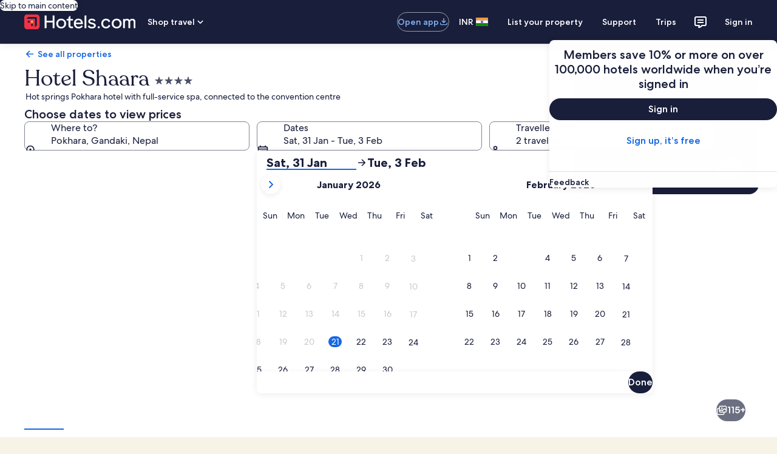

--- FILE ---
content_type: image/svg+xml
request_url: https://a.travel-assets.com/egds/marks/flags/as.svg
body_size: 2847
content:
<svg fill="none" xmlns="http://www.w3.org/2000/svg" viewBox="0 0 20 14"><path d="M0 1a1 1 0 0 1 1-1h18a1 1 0 0 1 1 1v12a1 1 0 0 1-1 1H1a1 1 0 0 1-1-1V1Z" fill="#006"/><path fill-rule="evenodd" clip-rule="evenodd" d="m.06 7 19.91 6.53V.47L.07 7Z" fill="#BD1021"/><path fill-rule="evenodd" clip-rule="evenodd" d="M19.97 1.17v11.66L2.2 7l17.78-5.83Z" fill="#fff"/><path fill-rule="evenodd" clip-rule="evenodd" d="M16.63 8.46s-.13-.13.02-.34c-.08-.1 0-.26 0-.26s-.14-.07 0-.34c-.1-.1-.06-.3-.06-.3s-.33-.16-.01-.31c-.26.15-.5-.2-.5-.2l-.38.01c-.07-.41-.57-.05-.2-1.24-.1-.02-.2-.05-.3.05-.11.1-.42.32-.6.1s.12-.54.12-.55c.01 0 .4-.27.46-.45 0-.13-.13-.24-.02-.53.13-.27.93-.53 1.3-.62.1-.06.19-.17.25-.3l.04.2s.8-.32.84-.47c.04-.15.02.13.02.13.31-.03.71-.39.77-.23.26-.06.77-.36.77-.36s.18 0 .05.24a.3.3 0 0 1-.02.31s.03.16-.07.25a.32.32 0 0 1-.06.26s.04.16-.14.25c.02.15-.1.18-.1.18s.02.16-.06.22c0 .12-.1.18-.1.18s.06.05-.02.12c-.3.25-.6.5-.9.73 0-.01.6.14.64.17.04.02.5.42.5.42l-.46.74s-.51-.07-.53-.04c-.03.04.1.06.13.12s.08.2.17.18c.09-.01-.17.22-.34.24 0 .08.21.09.27.02l-.16.23c-.02.04.25-.05.25-.05s-.04.24-.28.32c.1.2.05.34.05.34s-.16-.2-.3-.17c.03.2.15.38.18.41.04.03-.26.03-.3-.09-.04-.11-.07.27.03.4-.12 0-.23-.1-.23-.1s-.07.22-.02.33c.05.12-.18-.22-.18-.22l-.42.24-.1-.22Z" fill="#9C3900" stroke="#000" stroke-width=".15" stroke-linejoin="round"/><path fill-rule="evenodd" clip-rule="evenodd" d="M13.3 8.02c.02 0 .63 0 .91-.22.1.18.2.35.34.49l.09-.42s.22 0 .24.07a.9.9 0 0 0-.04.19s.15.01.16.04c.01.02-.04.25-.04.25l.64.2s.05-.33.1-.3c.05.05.28.46.59.48.3.03.33-.34.33-.34l.07.05s.13-.37.15-.37c.02 0 .05.05.22.05.05.08.07.27.07.27s-.19.25-.13.45.07.14.07.14l1.4.44s.06.14-.06.22c0 .02-1.4-.42-1.4-.42s-.13.2-.23.16c-.1-.04-.03.08-.03.08l1.5.16s.12.18.04.23c-.1.02-1.63-.13-1.63-.13s-.1.25-.2.04c-.06.15-.14-.04-.14-.04s-.13.13-.15-.01c-.11.1-.18-.07-.18-.07l-.65-.05-.04.08s.11.04-.06.13c-.17.1 1.03.05 1.06.07.03.01-.08.13-.08.13s.61.05.72-.12c.11-.17-.04.23-.04.23s.48-.03.48-.06c0-.02 0 .2-.34.17.14.12.3.21.46.28 0 0-.26.08-.55-.01.05.17.27.33.27.33s-.16.18-.52-.27c.1.24.02.34 0 .31a.94.94 0 0 0-.57-.48c.25.21.14.3.14.3s-.13-.3-.34 0c-.09-.27-.4-.43-.78-.46-.12-.18-.2-.13-.47-.23-.16-.24-.4-.5-.4-.5s.01-.36.29-.32c.03.12.03.08.03.08s.3-.15.39.05c.13-.3.31-.05.34.06.09.02.53.03.53.03s-.06-.12-.02-.1c.03.01.27-.12.26-.16-.01-.04-.02-.17.02-.16.04.01-.35-.06-.56.14-.07-.09-.02-.34-.02-.34l-.62-.17-.03.21s-.18.04-.17-.01l-.04.18s-.24-.07-.24-.09l.07-.46c0 .01-.2.03-.49.3-.08-.33-.71-.76-.71-.78Z" fill="#FFC221" stroke="#000" stroke-width=".15"/><path d="m17.05 9.07-.04.23m-2.17-1.16-.13.77.13-.77Zm.12.3-.04.24.04-.25Zm.64.2-.06.23.06-.24Zm1.12 1.6c-.01 0-.32.05-.36.04-.04-.01.5.21.5.3l-.14-.34Zm-.56.1s-.31-.27-.37-.24c-.05.02.31-.02.35-.06l.02.3Zm-.65-.3s-.32 0-.35-.03c-.03-.04.31.28.37.26l-.02-.24Zm-.62-.2-.31-.13c.08.11.14.26.34.3l-.03-.16Zm.08-.17c-.01-.02-.4-.18-.4-.26.1.06.22.08.34.05l.06.21Z" stroke="#000" stroke-width=".15"/><path fill-rule="evenodd" clip-rule="evenodd" d="M14.1 6.94s-.43.48 0 .75c.01-.18.04-.2.04-.2s.35.16.57-.25c-.1-.17-.25-.1-.25-.1s-.33 0-.37-.2Z" fill="#FFC221" stroke="#000" stroke-width=".15"/><path d="M16.4 8.78s0 .27-.17.26c-.17 0-.11.01-.11.01m-1.67-1.9-.3.33.3-.33Zm.9 2.3s.06.1 0 .21v-.22Zm1.41.1h-.11.11Zm-.9-.09.2.04-.2-.04Z" stroke="#000" stroke-width=".15"/><path d="M16.53 8.74s.06.03.05.1c-.02.06.01.26-.18.44-.21.06-.19-.23-.19-.23" stroke="#000" stroke-width=".15"/><path d="M16.2 9.51s.01-.13-.03-.13c-.03 0-.18.18-.19.35m.62-.9s.12-.1.14.05c.02.15-.1.45-.19.5-.08.03-.18-.02-.17-.1l.22-.46Zm.15.06s.12-.12.15.03c.03.16-.1.51-.14.51V8.9Zm.16.03s.06-.03.1.01h-.1Zm-.18.54a.13.13 0 0 1-.15-.08l.15.08Zm-.5-.26h-.13.12Zm.43.58-.01-.24-.05-.08-.08.1s-.01.25-.05.27l.19-.05Zm-.14-.23-.06-.15-.1.15s0 .23-.04.25l.2-.25Zm-.16 0-.04-.15s-.11.08-.12.14c-.01.06-.02.22-.05.24l.21-.23Z" stroke="#000" stroke-width=".15"/><path fill-rule="evenodd" clip-rule="evenodd" d="M14.1 6.94s.06-.07.08-.16c.02-.09-.02-.18.05-.26.06-.09.96-.58 1.03-.68.08-.1.16-.23.23-.35.01-.04.06.22-.09.34.17-.06.27-.12.34-.1-.07.13-.25.34-.33.34.2-.1.38-.18.43-.13.05.05-.25.31-.37.33.2-.07.47-.17.5-.06-.1.04-.07.08-.3.25a.44.44 0 0 1-.16.03c.17-.02.4-.11.42.05-.13.07-.18.16-.3.2-.11.03-.37.1-.53.18-.15.09-.39.32-.39.32l-.5.02-.1-.32Z" fill="#fff" stroke="#000" stroke-width=".15" stroke-linejoin="round"/><path d="M14.45 6.67s.12.06.1.18m-.2.04s0-.15.05-.2c.05-.05.3-.17.36-.29.06-.1-.08.2-.06.28l-.35.21Z" stroke="#000" stroke-width=".15"/><path d="M14.6 6.76c0 .03-.02.06-.03.08a.08.08 0 0 1-.07.04.08.08 0 0 1-.07-.04.14.14 0 0 1-.02-.08c0-.04 0-.07.02-.1a.08.08 0 0 1 .07-.03c.03 0 .05.02.07.04l.02.09Z" stroke="#000" stroke-width=".15"/><path fill-rule="evenodd" clip-rule="evenodd" d="m18.42 6.5.98.24s.1-.17.05-.26c.15-.04.1-.3.1-.3s.17-.09.03-.31c.1-.13-.02-.22-.02-.22s.04-.22-.08-.25c.03-.18-.22-.23-.22-.23s-.51.18-.87.2c.11.15-.05.25-.05.25s.1.09.07.16c-.03.08.02.16-.11.2.16.1-.02.27-.02.27s.18.16.14.24Z" fill="#fff" stroke="#000" stroke-width=".15"/><path d="M15.2 4.66s.34.5.31.85m2.81.7.9.14c.05 0 .2.07.23.13l-1.13-.26Zm.05-.06 1.2.04-1.2-.04Zm0-.04s1.15-.08 1.22-.24l-1.22.24Zm.04-.32s1.15-.17 1.16-.14l-1.16.14Zm-.04-.19s1.11-.23 1.12-.19l-1.12.2Z" stroke="#000" stroke-width=".15"/><path d="M18.25 3.11s.88-.31.96-.43m-3.72 2.56s.1.21.15.24c.05.02.45.05.47.27.02.14-.09.1-.07.2.03.13.3.3.58.1l-1.13-.81Zm.87.92s.23.46.58-.04l-.58.04Zm.4.16s.29.2.53-.32l-.53.32Zm.22.05s.14.15.44-.05l-.44.05Zm.84-.26s.44.11.47.15l-.47-.15Zm.17-.13.3.01-.3-.01Zm-.19-.22s.52-.05.6.1l-.6-.1Zm-.22-.21s.73.03.76.08l-.76-.08Zm.16.98s.12-.05.14-.03l-.14.03Zm-.28.4s.16.18.37.1l-.37-.1Zm.09.3s.19.11.4.05l-.4-.05Zm.06.19s.19.16.31.13l-.3-.13Zm-.08.1s.13.12.13.19l-.13-.2Zm-.18.14s.03.27.18.37l-.18-.37Zm-.1.12s-.06.35.1.56l-.1-.56Zm-.17.28v.18-.18ZM16.07 6.7l.3-.02s.12-.07.04-.16l-.34.18Zm.38-.09s.28.03.36.14c.07.11.16.33.21.37.06.04.06-.02.06-.02l-.63-.49Zm.51.44s-.15.34-.03.44l.03-.44Zm-.08.37s-.14.24-.03.36l.03-.36Zm-.06.33s-.1.23.02.39l-.02-.39Zm-.05-.6s-.13.12-.17.09l.17-.1Zm-.13.35s.05.07.1.06l-.1-.06Zm0 .35.09.07-.08-.07Zm.02.27.07.05-.07-.05Zm-1.28-3.64s.15.1.27 0c.12-.1.69-.48.84-.54.15-.07.23-.43.26-.58l-1.37 1.12Zm1.26-.7.83-.32s.13-.15.14-.42l-.97.74Zm.91-.44s.83-.11.83-.52l-.83.52Z" stroke="#000" stroke-width=".15"/><path d="M15.82 4.74s.52-.36.6-.4c.1-.03.28-.35 0-.35" stroke="#000" stroke-width=".15"/><path d="M16.07 4.88s.44-.37.58-.41c.07-.14.03-.29-.1-.26" stroke="#000" stroke-width=".15"/><path d="M18.34 3.6s.13.08 0 .21c-.16.12-.7.34-.7.34s0 .06-.03.08c-.02.03-.74.34-.74.34m-.19-.2c.02 0 .24-.01.16.22-.11.1-.6.42-.6.42l.44-.64Zm-.11-.24.93-.4s.07-.21-.04-.24l-.89.64Zm1.66-1.01s.12.1.05.23c-.13.1-.75.3-.75.3l.7-.53Zm.94-.13-.87.32.87-.32Zm-.06.26-.76.3.76-.3Zm-.07.25-.67.27.67-.27Zm-.12.25-.5.2.5-.2Zm-.1.2-.32.16.31-.16Zm-.09.21-.26.15.26-.15Zm-.07.18-.24.15.24-.15Zm-.41.34s.02.01.02.06l-.02-.06Zm-.6.43s.1.04 0 .17c-.05.08-.18.06-.27.22l.27-.4Zm.64-1.75s.13.04.03.25c-.25.13-.75.33-.75.33s-.02.05-.09.1c-.26.11-.52.22-.78.31l1.6-.99Z" stroke="#000" stroke-width=".15"/><path d="M18.37 4.45s.07.06-.02.14l-.47.31-.24.22m.73-1.3s.14.05.02.2c-.2.13-.41.24-.62.33 0 0-.05.08-.13.11l-.57.3 1.3-.95Zm.04.2c.04.03.15.05.01.2l-.55.29-.03.08-.63.35 1.2-.92Zm.03.21s.06.1-.07.2c-.14.11-.45.26-.45.26l.52-.46Z" stroke="#000" stroke-width=".15"/><path d="M17.85 4.81c-.01 0-.43.2-.54.33m.2-1.4s.1.11.07.24c.09.08.07.17.07.17s.13.1.11.23c.12.04.12.13.12.13l-.04.1s.12-.02.01.2c.07.04.04.1.04.1l-.38-1.18Z" stroke="#000" stroke-width=".15"/><path d="M17.54 5.17s.05.08-.25.28m-.44-.88s.12 0 .1.17c.15-.06.12.12.12.12s.17-.09.14.19c.1-.04.08.1.08.1s.1 0 .1.07c.07-.08.14-.04.14-.04s.04-.09.11-.06l-.79-.55Zm.11.16c0 .02-.56.42-.56.42l.56-.42Zm.1.14-.41.34.42-.34Zm.15.17-.37.29.37-.3Zm.08.1s-.26.29-.32.27l.32-.26Zm.1.1s-.15.14-.28.21l.27-.22Z" stroke="#000" stroke-width=".15"/><path d="M1 .25h18v-.5H1v.5ZM19.75 1v12h.5V1h-.5ZM19 13.75H1v.5h18v-.5ZM.25 13V1h-.5v12h.5Zm.75.75A.75.75 0 0 1 .25 13h-.5c0 .69.56 1.25 1.25 1.25v-.5ZM19.75 13c0 .41-.34.75-.75.75v.5c.69 0 1.25-.56 1.25-1.25h-.5ZM19 .25c.41 0 .75.34.75.75h.5c0-.69-.56-1.25-1.25-1.25v.5ZM1-.25C.31-.25-.25.31-.25 1h.5C.25.59.59.25 1 .25v-.5Z" fill="#94949E"/></svg>